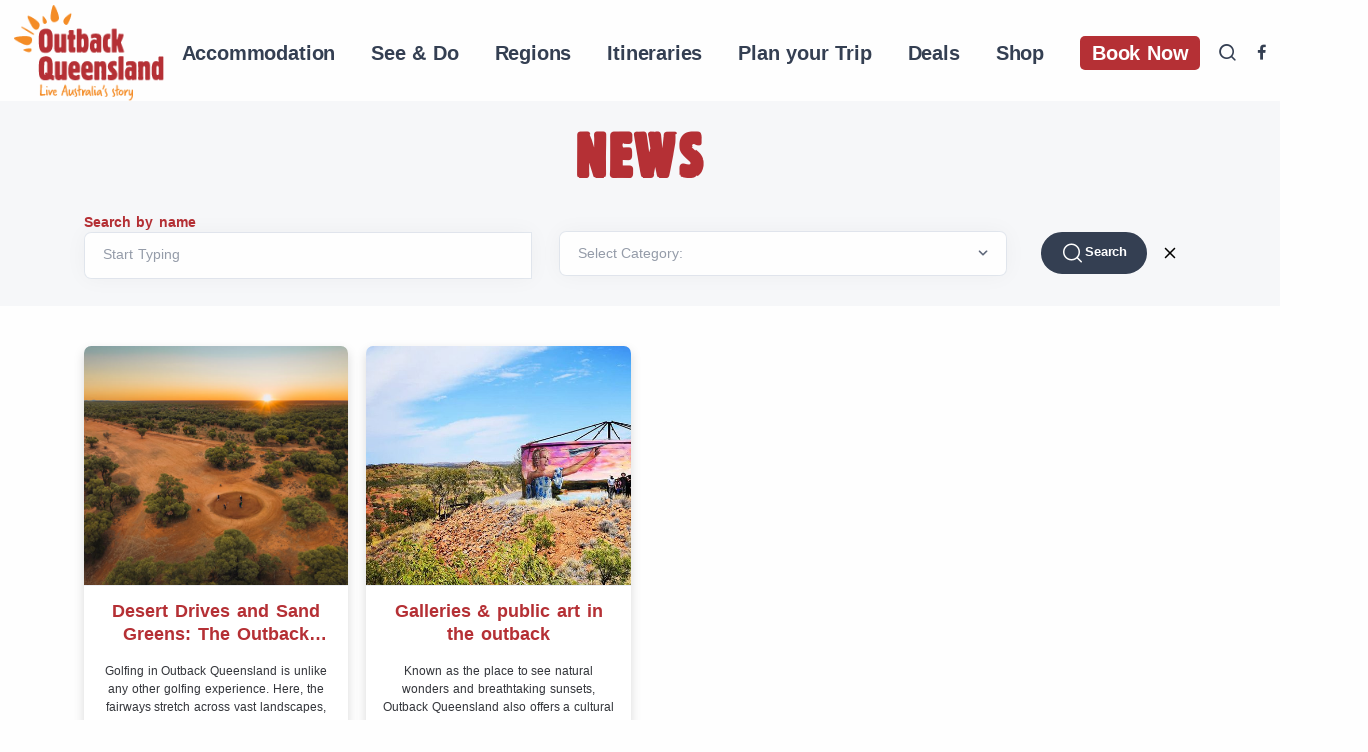

--- FILE ---
content_type: text/html; charset=UTF-8
request_url: https://www.outbackqueensland.com.au/category/alpha/
body_size: 9865
content:
<!doctype html>
<html class="no-js" lang="en-AU">

<head>
    <title>Outback Queensland Alpha Archives - Outback Queensland </title>
    <meta charset="UTF-8">
    <meta http-equiv="X-UA-Compatible" content="IE=edge" />
    <meta name="viewport" content="width=device-width,initial-scale=1.0,maximum-scale=1" />
    <meta name="author" content="zoik">
    <link rel="apple-touch-icon" href="https://www.outbackqueensland.com.au/wp-content/themes/zoik/assets/apple-icon-touch.png">
    <link rel="icon" href="https://www.outbackqueensland.com.au/wp-content/themes/zoik/assets/favicon.png">
    <!-- Cart gadget domain config -->
    <script>
    window.BE_gadget_subdomains_config = {
        "outbackqueensland.com.au": ".outbackqueensland.com.au",
        "www.outbackqueensland.com.au": ".outbackqueensland.com.au",
        "book.outbackqueensland.com.au": ".outbackqueensland.com.au",
    };
    </script>
    <meta name='robots' content='index, follow, max-image-preview:large, max-snippet:-1, max-video-preview:-1' />

	<!-- This site is optimized with the Yoast SEO plugin v26.5 - https://yoast.com/wordpress/plugins/seo/ -->
	<link rel="canonical" href="https://www.outbackqueensland.com.au/category/alpha/" />
	<meta property="og:locale" content="en_US" />
	<meta property="og:type" content="article" />
	<meta property="og:title" content="Alpha Archives - Outback Queensland" />
	<meta property="og:url" content="https://www.outbackqueensland.com.au/category/alpha/" />
	<meta property="og:site_name" content="Outback Queensland" />
	<meta name="twitter:card" content="summary_large_image" />
	<script type="application/ld+json" class="yoast-schema-graph">{"@context":"https://schema.org","@graph":[{"@type":"CollectionPage","@id":"https://www.outbackqueensland.com.au/category/alpha/","url":"https://www.outbackqueensland.com.au/category/alpha/","name":"Alpha Archives - Outback Queensland","isPartOf":{"@id":"https://www.outbackqueensland.com.au/#website"},"primaryImageOfPage":{"@id":"https://www.outbackqueensland.com.au/category/alpha/#primaryimage"},"image":{"@id":"https://www.outbackqueensland.com.au/category/alpha/#primaryimage"},"thumbnailUrl":"https://www.outbackqueensland.com.au/wp-content/uploads/2025/06/2023_OQM23_Quilpie_GolfClub_from_above.jpg","breadcrumb":{"@id":"https://www.outbackqueensland.com.au/category/alpha/#breadcrumb"},"inLanguage":"en-AU"},{"@type":"ImageObject","inLanguage":"en-AU","@id":"https://www.outbackqueensland.com.au/category/alpha/#primaryimage","url":"https://www.outbackqueensland.com.au/wp-content/uploads/2025/06/2023_OQM23_Quilpie_GolfClub_from_above.jpg","contentUrl":"https://www.outbackqueensland.com.au/wp-content/uploads/2025/06/2023_OQM23_Quilpie_GolfClub_from_above.jpg","width":800,"height":600},{"@type":"BreadcrumbList","@id":"https://www.outbackqueensland.com.au/category/alpha/#breadcrumb","itemListElement":[{"@type":"ListItem","position":1,"name":"Home","item":"https://www.outbackqueensland.com.au/"},{"@type":"ListItem","position":2,"name":"Alpha"}]},{"@type":"WebSite","@id":"https://www.outbackqueensland.com.au/#website","url":"https://www.outbackqueensland.com.au/","name":"Outback Queensland","description":"Live Australia&#039;s Story","potentialAction":[{"@type":"SearchAction","target":{"@type":"EntryPoint","urlTemplate":"https://www.outbackqueensland.com.au/?s={search_term_string}"},"query-input":{"@type":"PropertyValueSpecification","valueRequired":true,"valueName":"search_term_string"}}],"inLanguage":"en-AU"}]}</script>
	<!-- / Yoast SEO plugin. -->


<link rel="alternate" type="application/rss+xml" title="Outback Queensland &raquo; Alpha Category Feed" href="https://www.outbackqueensland.com.au/category/alpha/feed/" />
<!-- ADD HEADER SCRIPT -->
<!-- Google Tag Manager -->
<script>
(function(w, d, s, l, i) {
    w[l] = w[l] || [];
    w[l].push({
        'gtm.start': new Date().getTime(),
        event: 'gtm.js'
    });
    var f = d.getElementsByTagName(s)[0],
        j = d.createElement(s),
        dl = l != 'dataLayer' ? '&l=' + l : '';
    j.async = true;
    j.src =
        'https://www.googletagmanager.com/gtm.js?id=' + i + dl;
    f.parentNode.insertBefore(j, f);
})(window, document, 'script', 'dataLayer', 'GTM-NVBGL5K');
</script>
<!-- End Google Tag Manager -->
<!-- Meta Pixel Code -->
<script>
! function(f, b, e, v, n, t, s) {
    if (f.fbq) return;
    n = f.fbq = function() {
        n.callMethod ?
            n.callMethod.apply(n, arguments) : n.queue.push(arguments)
    };
    if (!f._fbq) f._fbq = n;
    n.push = n;
    n.loaded = !0;
    n.version = '2.0';
    n.queue = [];
    t = b.createElement(e);
    t.async = !0;
    t.src = v;
    s = b.getElementsByTagName(e)[0];
    s.parentNode.insertBefore(t, s)
}(window, document, 'script',
    'https://connect.facebook.net/en_US/fbevents.js');
fbq('init', '355067891690653');
fbq('track', 'PageView');
</script>
<noscript><img height="1" width="1" style="display:none"
        src="https://www.facebook.com/tr?id=355067891690653&ev=PageView&noscript=1" /></noscript>
<!-- End Meta Pixel Code -->

<style id='wp-img-auto-sizes-contain-inline-css' type='text/css'>
img:is([sizes=auto i],[sizes^="auto," i]){contain-intrinsic-size:3000px 1500px}
/*# sourceURL=wp-img-auto-sizes-contain-inline-css */
</style>

<link rel='stylesheet' id='wp-block-library-css' href='https://www.outbackqueensland.com.au/wp-includes/css/dist/block-library/style.min.css' type='text/css' media='all' />
<style id='wp-block-heading-inline-css' type='text/css'>
h1:where(.wp-block-heading).has-background,h2:where(.wp-block-heading).has-background,h3:where(.wp-block-heading).has-background,h4:where(.wp-block-heading).has-background,h5:where(.wp-block-heading).has-background,h6:where(.wp-block-heading).has-background{padding:1.25em 2.375em}h1.has-text-align-left[style*=writing-mode]:where([style*=vertical-lr]),h1.has-text-align-right[style*=writing-mode]:where([style*=vertical-rl]),h2.has-text-align-left[style*=writing-mode]:where([style*=vertical-lr]),h2.has-text-align-right[style*=writing-mode]:where([style*=vertical-rl]),h3.has-text-align-left[style*=writing-mode]:where([style*=vertical-lr]),h3.has-text-align-right[style*=writing-mode]:where([style*=vertical-rl]),h4.has-text-align-left[style*=writing-mode]:where([style*=vertical-lr]),h4.has-text-align-right[style*=writing-mode]:where([style*=vertical-rl]),h5.has-text-align-left[style*=writing-mode]:where([style*=vertical-lr]),h5.has-text-align-right[style*=writing-mode]:where([style*=vertical-rl]),h6.has-text-align-left[style*=writing-mode]:where([style*=vertical-lr]),h6.has-text-align-right[style*=writing-mode]:where([style*=vertical-rl]){rotate:180deg}
/*# sourceURL=https://www.outbackqueensland.com.au/wp-includes/blocks/heading/style.min.css */
</style>
<style id='wp-block-paragraph-inline-css' type='text/css'>
.is-small-text{font-size:.875em}.is-regular-text{font-size:1em}.is-large-text{font-size:2.25em}.is-larger-text{font-size:3em}.has-drop-cap:not(:focus):first-letter{float:left;font-size:8.4em;font-style:normal;font-weight:100;line-height:.68;margin:.05em .1em 0 0;text-transform:uppercase}body.rtl .has-drop-cap:not(:focus):first-letter{float:none;margin-left:.1em}p.has-drop-cap.has-background{overflow:hidden}:root :where(p.has-background){padding:1.25em 2.375em}:where(p.has-text-color:not(.has-link-color)) a{color:inherit}p.has-text-align-left[style*="writing-mode:vertical-lr"],p.has-text-align-right[style*="writing-mode:vertical-rl"]{rotate:180deg}
/*# sourceURL=https://www.outbackqueensland.com.au/wp-includes/blocks/paragraph/style.min.css */
</style>
<style id='global-styles-inline-css' type='text/css'>
:root{--wp--preset--aspect-ratio--square: 1;--wp--preset--aspect-ratio--4-3: 4/3;--wp--preset--aspect-ratio--3-4: 3/4;--wp--preset--aspect-ratio--3-2: 3/2;--wp--preset--aspect-ratio--2-3: 2/3;--wp--preset--aspect-ratio--16-9: 16/9;--wp--preset--aspect-ratio--9-16: 9/16;--wp--preset--color--black: #23272f;--wp--preset--color--cyan-bluish-gray: #abb8c3;--wp--preset--color--white: #ffffff;--wp--preset--color--pale-pink: #f78da7;--wp--preset--color--vivid-red: #cf2e2e;--wp--preset--color--luminous-vivid-orange: #ff6900;--wp--preset--color--luminous-vivid-amber: #fcb900;--wp--preset--color--light-green-cyan: #7bdcb5;--wp--preset--color--vivid-green-cyan: #00d084;--wp--preset--color--pale-cyan-blue: #8ed1fc;--wp--preset--color--vivid-cyan-blue: #0693e3;--wp--preset--color--vivid-purple: #9b51e0;--wp--preset--color--orange: #cd6321;--wp--preset--color--redochre: #be1e2d;--wp--preset--color--green: #69C41B;--wp--preset--gradient--vivid-cyan-blue-to-vivid-purple: linear-gradient(135deg,rgb(6,147,227) 0%,rgb(155,81,224) 100%);--wp--preset--gradient--light-green-cyan-to-vivid-green-cyan: linear-gradient(135deg,rgb(122,220,180) 0%,rgb(0,208,130) 100%);--wp--preset--gradient--luminous-vivid-amber-to-luminous-vivid-orange: linear-gradient(135deg,rgb(252,185,0) 0%,rgb(255,105,0) 100%);--wp--preset--gradient--luminous-vivid-orange-to-vivid-red: linear-gradient(135deg,rgb(255,105,0) 0%,rgb(207,46,46) 100%);--wp--preset--gradient--very-light-gray-to-cyan-bluish-gray: linear-gradient(135deg,rgb(238,238,238) 0%,rgb(169,184,195) 100%);--wp--preset--gradient--cool-to-warm-spectrum: linear-gradient(135deg,rgb(74,234,220) 0%,rgb(151,120,209) 20%,rgb(207,42,186) 40%,rgb(238,44,130) 60%,rgb(251,105,98) 80%,rgb(254,248,76) 100%);--wp--preset--gradient--blush-light-purple: linear-gradient(135deg,rgb(255,206,236) 0%,rgb(152,150,240) 100%);--wp--preset--gradient--blush-bordeaux: linear-gradient(135deg,rgb(254,205,165) 0%,rgb(254,45,45) 50%,rgb(107,0,62) 100%);--wp--preset--gradient--luminous-dusk: linear-gradient(135deg,rgb(255,203,112) 0%,rgb(199,81,192) 50%,rgb(65,88,208) 100%);--wp--preset--gradient--pale-ocean: linear-gradient(135deg,rgb(255,245,203) 0%,rgb(182,227,212) 50%,rgb(51,167,181) 100%);--wp--preset--gradient--electric-grass: linear-gradient(135deg,rgb(202,248,128) 0%,rgb(113,206,126) 100%);--wp--preset--gradient--midnight: linear-gradient(135deg,rgb(2,3,129) 0%,rgb(40,116,252) 100%);--wp--preset--font-size--small: 13px;--wp--preset--font-size--medium: 20px;--wp--preset--font-size--large: 36px;--wp--preset--font-size--x-large: 42px;--wp--preset--spacing--20: 0.44rem;--wp--preset--spacing--30: 0.67rem;--wp--preset--spacing--40: 1rem;--wp--preset--spacing--50: 1.5rem;--wp--preset--spacing--60: 2.25rem;--wp--preset--spacing--70: 3.38rem;--wp--preset--spacing--80: 5.06rem;--wp--preset--shadow--natural: 6px 6px 9px rgba(0, 0, 0, 0.2);--wp--preset--shadow--deep: 12px 12px 50px rgba(0, 0, 0, 0.4);--wp--preset--shadow--sharp: 6px 6px 0px rgba(0, 0, 0, 0.2);--wp--preset--shadow--outlined: 6px 6px 0px -3px rgb(255, 255, 255), 6px 6px rgb(0, 0, 0);--wp--preset--shadow--crisp: 6px 6px 0px rgb(0, 0, 0);}:where(.is-layout-flex){gap: 0.5em;}:where(.is-layout-grid){gap: 0.5em;}body .is-layout-flex{display: flex;}.is-layout-flex{flex-wrap: wrap;align-items: center;}.is-layout-flex > :is(*, div){margin: 0;}body .is-layout-grid{display: grid;}.is-layout-grid > :is(*, div){margin: 0;}:where(.wp-block-columns.is-layout-flex){gap: 2em;}:where(.wp-block-columns.is-layout-grid){gap: 2em;}:where(.wp-block-post-template.is-layout-flex){gap: 1.25em;}:where(.wp-block-post-template.is-layout-grid){gap: 1.25em;}.has-black-color{color: var(--wp--preset--color--black) !important;}.has-cyan-bluish-gray-color{color: var(--wp--preset--color--cyan-bluish-gray) !important;}.has-white-color{color: var(--wp--preset--color--white) !important;}.has-pale-pink-color{color: var(--wp--preset--color--pale-pink) !important;}.has-vivid-red-color{color: var(--wp--preset--color--vivid-red) !important;}.has-luminous-vivid-orange-color{color: var(--wp--preset--color--luminous-vivid-orange) !important;}.has-luminous-vivid-amber-color{color: var(--wp--preset--color--luminous-vivid-amber) !important;}.has-light-green-cyan-color{color: var(--wp--preset--color--light-green-cyan) !important;}.has-vivid-green-cyan-color{color: var(--wp--preset--color--vivid-green-cyan) !important;}.has-pale-cyan-blue-color{color: var(--wp--preset--color--pale-cyan-blue) !important;}.has-vivid-cyan-blue-color{color: var(--wp--preset--color--vivid-cyan-blue) !important;}.has-vivid-purple-color{color: var(--wp--preset--color--vivid-purple) !important;}.has-black-background-color{background-color: var(--wp--preset--color--black) !important;}.has-cyan-bluish-gray-background-color{background-color: var(--wp--preset--color--cyan-bluish-gray) !important;}.has-white-background-color{background-color: var(--wp--preset--color--white) !important;}.has-pale-pink-background-color{background-color: var(--wp--preset--color--pale-pink) !important;}.has-vivid-red-background-color{background-color: var(--wp--preset--color--vivid-red) !important;}.has-luminous-vivid-orange-background-color{background-color: var(--wp--preset--color--luminous-vivid-orange) !important;}.has-luminous-vivid-amber-background-color{background-color: var(--wp--preset--color--luminous-vivid-amber) !important;}.has-light-green-cyan-background-color{background-color: var(--wp--preset--color--light-green-cyan) !important;}.has-vivid-green-cyan-background-color{background-color: var(--wp--preset--color--vivid-green-cyan) !important;}.has-pale-cyan-blue-background-color{background-color: var(--wp--preset--color--pale-cyan-blue) !important;}.has-vivid-cyan-blue-background-color{background-color: var(--wp--preset--color--vivid-cyan-blue) !important;}.has-vivid-purple-background-color{background-color: var(--wp--preset--color--vivid-purple) !important;}.has-black-border-color{border-color: var(--wp--preset--color--black) !important;}.has-cyan-bluish-gray-border-color{border-color: var(--wp--preset--color--cyan-bluish-gray) !important;}.has-white-border-color{border-color: var(--wp--preset--color--white) !important;}.has-pale-pink-border-color{border-color: var(--wp--preset--color--pale-pink) !important;}.has-vivid-red-border-color{border-color: var(--wp--preset--color--vivid-red) !important;}.has-luminous-vivid-orange-border-color{border-color: var(--wp--preset--color--luminous-vivid-orange) !important;}.has-luminous-vivid-amber-border-color{border-color: var(--wp--preset--color--luminous-vivid-amber) !important;}.has-light-green-cyan-border-color{border-color: var(--wp--preset--color--light-green-cyan) !important;}.has-vivid-green-cyan-border-color{border-color: var(--wp--preset--color--vivid-green-cyan) !important;}.has-pale-cyan-blue-border-color{border-color: var(--wp--preset--color--pale-cyan-blue) !important;}.has-vivid-cyan-blue-border-color{border-color: var(--wp--preset--color--vivid-cyan-blue) !important;}.has-vivid-purple-border-color{border-color: var(--wp--preset--color--vivid-purple) !important;}.has-vivid-cyan-blue-to-vivid-purple-gradient-background{background: var(--wp--preset--gradient--vivid-cyan-blue-to-vivid-purple) !important;}.has-light-green-cyan-to-vivid-green-cyan-gradient-background{background: var(--wp--preset--gradient--light-green-cyan-to-vivid-green-cyan) !important;}.has-luminous-vivid-amber-to-luminous-vivid-orange-gradient-background{background: var(--wp--preset--gradient--luminous-vivid-amber-to-luminous-vivid-orange) !important;}.has-luminous-vivid-orange-to-vivid-red-gradient-background{background: var(--wp--preset--gradient--luminous-vivid-orange-to-vivid-red) !important;}.has-very-light-gray-to-cyan-bluish-gray-gradient-background{background: var(--wp--preset--gradient--very-light-gray-to-cyan-bluish-gray) !important;}.has-cool-to-warm-spectrum-gradient-background{background: var(--wp--preset--gradient--cool-to-warm-spectrum) !important;}.has-blush-light-purple-gradient-background{background: var(--wp--preset--gradient--blush-light-purple) !important;}.has-blush-bordeaux-gradient-background{background: var(--wp--preset--gradient--blush-bordeaux) !important;}.has-luminous-dusk-gradient-background{background: var(--wp--preset--gradient--luminous-dusk) !important;}.has-pale-ocean-gradient-background{background: var(--wp--preset--gradient--pale-ocean) !important;}.has-electric-grass-gradient-background{background: var(--wp--preset--gradient--electric-grass) !important;}.has-midnight-gradient-background{background: var(--wp--preset--gradient--midnight) !important;}.has-small-font-size{font-size: var(--wp--preset--font-size--small) !important;}.has-medium-font-size{font-size: var(--wp--preset--font-size--medium) !important;}.has-large-font-size{font-size: var(--wp--preset--font-size--large) !important;}.has-x-large-font-size{font-size: var(--wp--preset--font-size--x-large) !important;}
/*# sourceURL=global-styles-inline-css */
</style>

<style id='classic-theme-styles-inline-css' type='text/css'>
/*! This file is auto-generated */
.wp-block-button__link{color:#fff;background-color:#32373c;border-radius:9999px;box-shadow:none;text-decoration:none;padding:calc(.667em + 2px) calc(1.333em + 2px);font-size:1.125em}.wp-block-file__button{background:#32373c;color:#fff;text-decoration:none}
/*# sourceURL=/wp-includes/css/classic-themes.min.css */
</style>
<link rel='stylesheet' id='plugins-css' href='https://www.outbackqueensland.com.au/wp-content/themes/zoik/assets/css/plugins.css' type='text/css' media='all' />
<link rel='stylesheet' id='theme-style-css' href='https://www.outbackqueensland.com.au/wp-content/themes/zoik/assets/css/style.css' type='text/css' media='all' />
<link rel='stylesheet' id='style-css' href='https://www.outbackqueensland.com.au/wp-content/themes/zoik/style.css' type='text/css' media='all' />
</head>

<body data-rsssl=1>
    <div class="content-wrapper">

        <header class="wrapper">

            <nav class="navbar navbar-expand-lg center-nav transparent caret-none">
                <div class="container-fluid flex-lg-row flex-nowrap align-items-center">
                    <div class="navbar-brand w-100">
                        <a href="https://www.outbackqueensland.com.au/">
                            <img class="logo-dark"
                                src="https://www.outbackqueensland.com.au/wp-content/themes/zoik/assets/outback/outback-logo.png"
                                srcset="https://www.outbackqueensland.com.au/wp-content/themes/zoik/assets/outback/outback-logo.png"
                                alt="" />
                            <img class="logo-light"
                                src="https://www.outbackqueensland.com.au/wp-content/themes/zoik/assets/outback/outback-logo.png"
                                srcset="https://www.outbackqueensland.com.au/wp-content/themes/zoik/assets/outback/outback-logo.png"
                                alt="" />
                        </a>
                    </div>
                    <div class="navbar-collapse offcanvas offcanvas-nav offcanvas-start">
                        <div class="offcanvas-header d-lg-none">
                            <h3 class="text-white fs-30 mb-0">Outback QLD</h3>
                            <button type="button" class="btn-close btn-close-white" data-bs-dismiss="offcanvas"
                                aria-label="Close"></button>
                        </div>
                        <div class="offcanvas-body ms-lg-auto d-flex flex-column h-100">
                            <ul class="navbar-nav">
                                                                                                <li class="nav-item dropdown">

                                                                                                                                                <a class="nav-link"
                                        href="https://www.outbackqueensland.com.au/accommodation/">Accommodation</a>
                                                                                                        <li class="nav-item dropdown">

                                                                                                            <a class="nav-link" href=""
                                        data-bs-toggle="dropdown">See &amp; Do</a>

                                    <ul class="dropdown-menu">

                                                                                
                                                                                                                        <li class="nav-item"><a class="dropdown-item"
                                                href="https://www.outbackqueensland.com.au/attractions/">Attractions</a>
                                        </li>
                                                                                
                                                                                                                        <li class="nav-item"><a class="dropdown-item"
                                                href="https://www.outbackqueensland.com.au/tours">Tours</a>
                                        </li>
                                                                                
                                                                                                                        <li class="nav-item"><a class="dropdown-item"
                                                href="https://www.outbackqueensland.com.au/experiences/dinosaurs/">Dinosaurs</a>
                                        </li>
                                                                                
                                                                                                                        <li class="nav-item"><a class="dropdown-item"
                                                href="https://www.outbackqueensland.com.au/event">Events</a>
                                        </li>
                                                                                
                                                                                                                        <li class="nav-item"><a class="dropdown-item"
                                                href="https://www.outbackqueensland.com.au/food_and_drink">Food and drink</a>
                                        </li>
                                                                                
                                                                                                                        <li class="nav-item"><a class="dropdown-item"
                                                href="https://www.outbackqueensland.com.au/experiences/wellness-way-hot-springs-trail/">Wellness Way - Hot Springs</a>
                                        </li>
                                                                                
                                                                                                                        <li class="nav-item"><a class="dropdown-item"
                                                href="https://www.outbackqueensland.com.au/experiences/accessible-outback-queensland/">Accessible Outback</a>
                                        </li>
                                                                                                                                                            </ul>


                                                                                                        <li class="nav-item dropdown">

                                                                                                            <a class="nav-link" href=""
                                        data-bs-toggle="dropdown">Regions</a>

                                    <ul class="dropdown-menu">

                                                                                
                                                                                                                        <li class="nav-item"><a class="dropdown-item"
                                                href="https://www.outbackqueensland.com.au/our-region/">Our Regions</a>
                                        </li>
                                                                                
                                                                                                                        <li class="nav-item"><a class="dropdown-item"
                                                href="https://www.outbackqueensland.com.au/regions/north-west/">North West</a>
                                        </li>
                                                                                
                                                                                                                        <li class="nav-item"><a class="dropdown-item"
                                                href="https://www.outbackqueensland.com.au/regions/central-west/">Central West</a>
                                        </li>
                                                                                
                                                                                                                        <li class="nav-item"><a class="dropdown-item"
                                                href="https://www.outbackqueensland.com.au/regions/south-west/">South West</a>
                                        </li>
                                                                                
                                                                                                                        <li class="nav-item"><a class="dropdown-item"
                                                href="https://www.outbackqueensland.com.au/regions/far-west/">Far West</a>
                                        </li>
                                                                                
                                                                                                                        <li class="nav-item"><a class="dropdown-item"
                                                href="https://www.outbackqueensland.com.au/regions/east">Eastern</a>
                                        </li>
                                                                                
                                                                                                                        <li class="nav-item"><a class="dropdown-item"
                                                href="https://www.outbackqueensland.com.au/town">View all Outback towns</a>
                                        </li>
                                                                                                                                                            </ul>


                                                                                                        <li class="nav-item dropdown">

                                                                                                                                                <a class="nav-link"
                                        href="https://www.outbackqueensland.com.au/drives/">Itineraries</a>
                                                                                                        <li class="nav-item dropdown">

                                                                                                            <a class="nav-link" href=""
                                        data-bs-toggle="dropdown">Plan your Trip</a>

                                    <ul class="dropdown-menu">

                                                                                
                                                                                                                        <li class="nav-item"><a class="dropdown-item"
                                                href="https://www.outbackqueensland.com.au/maps">Map of Queensland</a>
                                        </li>
                                                                                
                                                                                                                        <li class="nav-item"><a class="dropdown-item"
                                                href="https://www.outbackqueensland.com.au/news">Outback Stories</a>
                                        </li>
                                                                                
                                                                                                                        <li class="nav-item"><a class="dropdown-item"
                                                href="https://www.outbackqueensland.com.au/getting-to-the-outback">Getting to the Outback</a>
                                        </li>
                                                                                
                                                                                                                        <li class="nav-item"><a class="dropdown-item"
                                                href="https://www.outbackqueensland.com.au/travel-distances/"> Travel Distances</a>
                                        </li>
                                                                                
                                                                                                                        <li class="nav-item"><a class="dropdown-item"
                                                href="https://www.outbackqueensland.com.au/rail-experiences/">Rail Experiences</a>
                                        </li>
                                                                                
                                                                                                                        <li class="nav-item"><a class="dropdown-item"
                                                href="https://www.outbackqueensland.com.au/bus-services/">Bus Services</a>
                                        </li>
                                                                                
                                                                                                                        <li class="nav-item"><a class="dropdown-item"
                                                href="https://www.outbackqueensland.com.au/air-connections/">Air Connections</a>
                                        </li>
                                                                                
                                                                                                                        <li class="nav-item"><a class="dropdown-item"
                                                href="https://www.outbackqueensland.com.au/travellers-tips/">Traveller’s Tips</a>
                                        </li>
                                                                                
                                                                                                                        <li class="nav-item"><a class="dropdown-item"
                                                href="https://www.outbackqueensland.com.au/outback-travellers-guide/">Outback Traveller’s Guide</a>
                                        </li>
                                                                                
                                                                                                                        <li class="nav-item"><a class="dropdown-item"
                                                href="https://www.outbackqueensland.com.au/drive-outback-queensland/">Drive Outback Queensland Guide</a>
                                        </li>
                                                                                
                                                                                                                        <li class="nav-item"><a class="dropdown-item"
                                                href="https://www.outbackqueensland.com.au/information_services/">Visitor Information Centres</a>
                                        </li>
                                                                                
                                                                                                                        <li class="nav-item"><a class="dropdown-item"
                                                href="https://www.outbackqueensland.com.au/outback-faqs/">Outback FAQs</a>
                                        </li>
                                                                                
                                                                                                                        <li class="nav-item"><a class="dropdown-item"
                                                href="https://www.outbackqueensland.com.au/outback-communication/">Outback Communication</a>
                                        </li>
                                                                                
                                                                                                                        <li class="nav-item"><a class="dropdown-item"
                                                href="https://www.outbackqueensland.com.au/keep-up-to-date-with-outback-queensland/">Outback Newsletters</a>
                                        </li>
                                                                                
                                                                                                                        <li class="nav-item"><a class="dropdown-item"
                                                href="https://roadconditions.racq.com.au/">RACQ Road Conditions</a>
                                        </li>
                                                                                
                                                                                                                        <li class="nav-item"><a class="dropdown-item"
                                                href="http://goo.gl/B3ZuHy">Weather and Warnings</a>
                                        </li>
                                                                                
                                                                                                                        <li class="nav-item"><a class="dropdown-item"
                                                href="https://toiletmap.gov.au/">Public Toilets</a>
                                        </li>
                                                                                                                                                            </ul>


                                                                                                        <li class="nav-item dropdown">

                                                                                                                                                <a class="nav-link"
                                        href="https://www.outbackqueensland.com.au/deals/">Deals</a>
                                                                                                        <li class="nav-item dropdown">

                                                                                                                                                <a class="nav-link"
                                        href="https://www.outbackqueensland.com.au/shop/">Shop</a>
                                                                                                        </li>
                                                                <li><a class="nav-link" href="https://bookings.outbackqueensland.com.au/">
                                        <span
                                            style="border-radius:5px; background-color:#b53035 !important; padding:6px 12px; color:#fff;">
                                            Book Now
                                        </span>
                                    </a>
                                </li>
                            </ul>
                            <!-- /.navbar-nav -->
                            <div class="offcanvas-footer d-lg-none">
                                <div>

                                    <br /> Outback Queensland <br />
                                    <nav class="nav social social-white mt-4">
                                                                                                                        <a href="https://www.facebook.com/OutbackQueensland/"><i
                                                class="uil uil-facebook-f"></i></a>
                                                                                <a href="https://www.instagram.com/outbackqueensland/"><i
                                                class="uil uil-instagram"></i></a>
                                                                                <a href="https://www.youtube.com/user/OutbackQld/videos"><i
                                                class="uil uil-youtube"></i></a>
                                                                                <a href="https://www.linkedin.com/company/outbackqueensland/"><i
                                                class="uil uil-linkedin"></i></a>
                                                                                                                    </nav>
                                    <!-- /.social -->
                                </div>
                            </div>
                            <!-- /.offcanvas-footer -->
                        </div>
                        <!-- /.offcanvas-body -->
                    </div>
                    <!-- /.navbar-collapse -->
                    <div class="navbar-other w-100 d-flex ms-auto">
                        <ul class="navbar-nav flex-row align-items-center ms-auto">
                            <li class="nav-item"><a class="nav-link" data-bs-toggle="offcanvas"
                                    data-bs-target="#offcanvas-search"><i class="uil uil-search"></i></a></li>
                                                                                    <li class="nav-item" style="font-size: 1rem;"><a href="https://www.facebook.com/OutbackQueensland/"><i
                                        class="uil uil-facebook-f"
                                        style="color: #343f52;"></i></a></li>
                                                        <li class="nav-item" style="font-size: 1rem;"><a href="https://www.instagram.com/outbackqueensland/"><i
                                        class="uil uil-instagram"
                                        style="color: #343f52;"></i></a></li>
                                                        <li class="nav-item" style="font-size: 1rem;"><a href="https://www.youtube.com/user/OutbackQld/videos"><i
                                        class="uil uil-youtube"
                                        style="color: #343f52;"></i></a></li>
                                                        <li class="nav-item" style="font-size: 1rem;"><a href="https://www.linkedin.com/company/outbackqueensland/"><i
                                        class="uil uil-linkedin"
                                        style="color: #343f52;"></i></a></li>
                                                        
                            <li class="nav-item d-lg-none">
                                <button class="hamburger offcanvas-nav-btn"><span></span></button>
                            </li>

                        </ul>
                        <!-- /.navbar-nav -->
                    </div>
                    <!-- /.navbar-other -->
                </div>
                <!-- /.container -->
            </nav>
            <!-- /.navbar -->
                        <!-- /.offcanvas -->
            <div class="offcanvas offcanvas-top bg-light" id="offcanvas-search" data-bs-scroll="true">
                <div class="container d-flex flex-row py-6">


                    <form class="search-form w-100" action="https://www.outbackqueensland.com.au" id="searchform-offcanvas"
                        method="get">
                        <input type="text" id="s" name="s" value="" class="form-control"
                            placeholder="What are you looking for mate?">
                    </form>
                    <!-- /.search-form -->
                    <button type="button" value="Search" class="btn-close" data-bs-dismiss="offcanvas"
                        aria-label="Close"></button>
                </div>
                <!-- /.container -->
            </div>
            <!-- /.offcanvas -->
        </header>
<section class="wrapper bg-gray mb-4">
    <div class="container text-center pt-5">
        <h1 class="h1 ob-red ">News</h1>
    </div>

    <!-- ************** SEARCH ************** -->

    <div class="container pt-2 pb-2 pb-md-2">
        <style>
        .card-footer {
            visibility: hidden;
            display: none;
        }

        .card.accombox {
            min-height: 445px;
        }
        </style>
        <form action="//www.outbackqueensland.com.au/category/alpha/" method="get" id="searchform">
            <div class="row">
                <div class="col-md-4 col-xl-5">
                    <div class="form-select-wrapper mb-4">
                        <h5 class="p-0 text-md-start text-center m-0">Search by name</h5>
                                                <div class="form-floating input-group">
                            <input type="text" class="form-control" placeholder="Search by name" id="search-by-name"
                                name="search" value="">
                            <label for="search-by-name">Start Typing</label>
                        </div>
                    </div>
                </div>




                <div class="col-md-4 col-xl-5">
                    <div class="form-select-wrapper mb-4 pt-4">
                        <select class="form-select" aria-label="Default select example" name="cat" id="category-search">
                            <option selected value="all">Select Category:</option>
                            <!-- get all accommodation post type categories for dropdown -->
                            <option value="accessible">Accessible</option><option value="adels-grove">Adels Grove</option><option value="adventure">Adventure</option><option value="adventure-and-outdoors">Adventure And Outdoors</option><option value="alpha">Alpha</option><option value="animals">Animals</option><option value="aramac">Aramac</option><option value="augathella">Augathella</option><option value="banana">Banana</option><option value="barcaldine">Barcaldine</option><option value="bedourie">Bedourie</option><option value="betoota">Betoota</option><option value="biloela">Biloela</option><option value="birdsville">Birdsville</option><option value="blackall">Blackall</option><option value="boulia">Boulia</option><option value="camooweal">Camooweal</option><option value="camping">Camping</option><option value="central-west">Central West</option><option value="charleville">Charleville</option><option value="cloncurry">Cloncurry</option><option value="cobbold-gorge">Cobbold Gorge</option><option value="corporate-news">Corporate News</option><option value="culture">Culture</option><option value="cunnamulla">Cunnamulla</option><option value="dinosaurs">Dinosaurs</option><option value="drives">Drives</option><option value="east">East</option><option value="eromanga">Eromanga</option><option value="eulo">Eulo</option><option value="events">Events</option><option value="family-outback-holidays">Family Outback Holidays</option><option value="far-west">Far West</option><option value="food">Food</option><option value="glamping">Glamping</option><option value="gulf-savannah">Gulf Savannah</option><option value="heritage-and-culture">Heritage And Culture</option><option value="hughenden">Hughenden</option><option value="ilfracombe">Ilfracombe</option><option value="indigenous">Indigenous</option><option value="julia-creek">Julia Creek</option><option value="jundah">Jundah</option><option value="karumba">Karumba</option><option value="kynuna">Kynuna</option><option value="longreach">Longreach</option><option value="luxury">Luxury</option><option value="mckinlay">Mckinlay</option><option value="mitchell">Mitchell</option><option value="morven">Morven</option><option value="mount-isa">Mount Isa</option><option value="muttaburra">Muttaburra</option><option value="north-west">North West</option><option value="outback-characters">Outback Characters</option><option value="outback-events">Outback Events</option><option value="outback-is-open">Outback Is Open</option><option value="outback-life">Outback Life</option><option value="outback-pubs">Outback Pubs</option><option value="prairie">Prairie</option><option value="quilpie">Quilpie</option><option value="richmond">Richmond</option><option value="roma">Roma</option><option value="south-west">South West</option><option value="st-george">St George</option><option value="stonehenge">Stonehenge</option><option value="sunset-way">Sunset Way</option><option value="surat">Surat</option><option value="tambo">Tambo</option><option value="theodore">Theodore</option><option value="touring">Touring</option><option value="tours-itineraries">Tours &amp; Itineraries</option><option value="uncategorised">Uncategorised</option><option value="weather">Weather</option><option value="windorah">Windorah</option><option value="winton">Winton</option><option value="yaraka">Yaraka</option>                        </select>
                    </div>
                </div>


                <div class="col-md-4 col-xl-2 text-center">
                    <h5 class="hidememobile  m-0 p-0"> &nbsp; </h5>

                    <button class="btn btn-sm btn-navy rounded-pill " type="submit"><img
                            src="https://www.outbackqueensland.com.au/wp-content/themes/zoik/assets/img/look-white.png" class="icon-size">
                        Search</button>
                    <button class="btn btn-sm rounded-pill  px-1" onclick="clearSearch()"><img src="
                https://www.outbackqueensland.com.au/wp-content/themes/zoik/assets/img/clear.png" class="icon-size"></button>
                </div>





            </div>
        </form>

    </div>

    </div>
    </div>
    <!-- ************** END SEARCH ************** -->

    <div class="container pt-5 pt-md-5 pb-13 pb-md-15">
        <div class="grid grid-view">
            <div class="row gx-md-4 gy-5 gy-md-5">
                                                <!-- ACCOM BOX -->
                <div class="project item col-md-6 col-lg-4 col-xl-3 px-6 px-md-2 px-lg-2 px-xl-2">

                    <div class="card shadow-dark accombox">
                                                <div class="card-header accombox"
                            style="background-image:url(https://www.outbackqueensland.com.au/wp-content/uploads/2025/06/2023_OQM23_Quilpie_GolfClub_from_above.jpg);background-repeat:no-repeat;"></div>


                        <!-- ACCOM BOX CONTENT -->
                        <div class="d-flex justify-content-center flex-column">
                            <div class="post-header accombox-content text-center px-3 py-3">
                                <h3 class="maxlines-2">Desert Drives and Sand Greens: The Outback Queensland Golf Experience </h3>
                                <p class="maxlines-4 mb-2">Golfing in Outback Queensland is unlike any other golfing experience. Here, the fairways stretch across vast landscapes, sand greens replace traditional turf, and the local wildlife often joins you for a round. It’s a region that’s produced golfing greats &#8211; Greg Norman, aka &#8220;The Great White Shark,&#8221; was born in Mount Isa (although he didn’t [&hellip;]</p>
                            </div>
                            <div class="accombox-buttons text-center mb-4">
                                <a href="https://www.outbackqueensland.com.au/news/desert-drives-and-sand-greens-the-outback-queensland-golf-experience/"
                                    class="btn btn-sm p-1 px-2 btn-soft-orange rounded-pill">Read More</a>
                            </div>
                        </div>


                    </div>

                </div>

                                <!-- ACCOM BOX -->
                <div class="project item col-md-6 col-lg-4 col-xl-3 px-6 px-md-2 px-lg-2 px-xl-2">

                    <div class="card shadow-dark accombox">
                                                <div class="card-header accombox"
                            style="background-image:url(https://www.outbackqueensland.com.au/wp-content/uploads/2019/07/Cloncurry-Water-Tower-Art-rsz.jpg);background-repeat:no-repeat;"></div>


                        <!-- ACCOM BOX CONTENT -->
                        <div class="d-flex justify-content-center flex-column">
                            <div class="post-header accombox-content text-center px-3 py-3">
                                <h3 class="maxlines-2">Galleries &#038; public art in the outback</h3>
                                <p class="maxlines-4 mb-2">Known as the place to see natural wonders and breathtaking sunsets, Outback Queensland also offers a cultural experience in the form of art galleries, murals, sculptures.</p>
                            </div>
                            <div class="accombox-buttons text-center mb-4">
                                <a href="https://www.outbackqueensland.com.au/news/galleries-public-art-in-the-outback/"
                                    class="btn btn-sm p-1 px-2 btn-soft-orange rounded-pill">Read More</a>
                            </div>
                        </div>


                    </div>

                </div>

                                <!-- ************** PAGING ************** -->
                                            </div>
        </div>

        <!-- ************** PAGING ************** -->
        <div class="container mt-2 mb-2 py-6">

            

        </div>
    </div>
</section>

<script>
// get the browsers geolocation
// on page load
window.onload = function() {

}

// function to submit the form
function clearSearch() {
    // clear all the form fields
    document.getElementById('search-by-name').value = '';
    document.getElementById('category-search').value = '';

    // window.location.replace(window.location.href.split("?")[0]);
}
</script>

<div class="progress-wrap">
    <svg class="progress-circle svg-content" width="100%" height="100%" viewBox="-1 -1 102 102">
        <path d="M50,1 a49,49 0 0,1 0,98 a49,49 0 0,1 0,-98" />
    </svg>
</div>




<footer class="" style="background-color:#917b8d14; font-size:85%; background-image:url(https://www.outbackqueensland.com.au/wp-content/themes/zoik/assets/outback/footer-splash-left.png);
background-repeat: no-repeat; background-position:left center;">
    <div class="container pt-8 pt-md-8 pb-8 pb-md-8">
        <div class="d-lg-flex flex-row align-items-lg-center">
            <h2 class="mb-6 mb-lg-0 pe-xl-16 pe-xxl-25 ob-red subscribe">Get the latest Outback news, deals and
                offers in your inbox.
            </h2>
            <a href="https://www.outbackqueensland.com.au/keep-up-to-date-with-outback-queensland/"
                class="btn btn-gradient gradient-6 rounded-pill mb-0 text-nowrap">Subscribe
                now
            </a>
        </div>






        <!--/div -->
        <hr class="mt-11 mb-12" />

        <div class="row gy-6 gy-lg-0">
            <div class="col-6 col-md-4 col-lg-3">
                <div class="widget">
                    

                    <p class="fs-12 pt-2" style="opacity:.4; margin:0px;">

                    <nav class="nav social">

                                                                        <a href="https://www.facebook.com/OutbackQueensland/" target="_blank"><i
                                class="uil uil-facebook-f"></i></a>
                                                <a href="https://www.instagram.com/outbackqueensland/" target="_blank"><i
                                class="uil uil-instagram"></i></a>
                                                <a href="https://www.youtube.com/user/OutbackQld/videos" target="_blank"><i
                                class="uil uil-youtube"></i></a>
                                                <a href="https://www.linkedin.com/company/outbackqueensland/" target="_blank"><i
                                class="uil uil-linkedin"></i></a>
                                                

                    </nav>
                    <!-- /.social -->
                </div>
                <!-- /.widget -->
            </div>
            <!-- /column -->
            <div class="col-6  col-md-4 col-lg-3">
                <div class="widget">
                    <p class="widget-title mb-1 ob-black">News and Resources</p>
                                        

                                                            <a href="https://www.outbackqueensland.com.au/corporate-news/"
                        class="footer-links ">Industry news</a>

                                        

                                                            <a href="https://www.outbackqueensland.com.au/about-outback-queensland-tourism/"
                        class="footer-links ">About Outback Queensland</a>

                                        

                                                            <a href="https://www.outbackqueensland.com.au/meet-the-team/"
                        class="footer-links ">Meet the Team</a>

                                        

                                                            <a href="https://www.outbackqueensland.com.au/oqta-membership/"
                        class="footer-links ">OQTA Membership</a>

                                        

                                                            <a href="https://www.outbackqueensland.com.au/trade-media-resources/"
                        class="footer-links ">Trade &amp; Media Resources</a>

                                        

                                                            <a href="https://www.outbackqueensland.com.au/meet-our-directors/"
                        class="footer-links ">Meet our Directors</a>

                                        

                                                            <a href="https://www.outbackqueensland.com.au/keep-up-to-date-with-outback-queensland/"
                        class="footer-links ">Regular Newsletters</a>

                                        

                                                            <a href="https://www.outbackqueensland.com.au/contact-us/"
                        class="footer-links ">Contact us</a>

                                                            
                </div>
                <!-- /.widget -->
            </div>
            <!-- /column -->
            <div class="col-6 col-md-4 col-lg-3">
                <div class="widget">
                    <p class="widget-title  mb-1 ob-black">Travel Information
                    </p>
                                        

                                                            <a href="https://www.outbackqueensland.com.au/travellers-tips/"
                        class="footer-links ">Traveller's Tips</a>

                                        

                                                            <a href="https://www.outbackqueensland.com.au/travel-distances/"
                        class="footer-links ">Travel Distances</a>

                                        

                                                            <a href="https://www.outbackqueensland.com.au/outback-travellers-guide/"
                        class="footer-links ">Outback Traveller's Guide</a>

                                        

                                                            <a href="https://roadconditions.racq.com.au/"
                        class="footer-links ">RACQ Road Conditions</a>

                                        

                                                            <a href="http://toiletmap.gov.au/"
                        class="footer-links ">Public toilets</a>

                                        

                                                            <a href="https://www.outbackqueensland.com.au/outback-communication/"
                        class="footer-links ">Outback Communication</a>

                                        

                                                            <a href="http://goo.gl/B3ZuHy"
                        class="footer-links ">Weather and Warnings</a>

                                                                            </div>
                <!-- /.widget -->
            </div>
            <!-- /column -->
            <div class="col-6 col-md-12 col-lg-3">
                <div class="widget">
                    <p class="widget-title mb-1 ob-black">Our corporate supporters
                    </p>

                    <div class="newsletter-wrapper">


                                                                        
                        <a href="https://teq.queensland.com/au/en/industry"><img
                                src="https://www.outbackqueensland.com.au/wp-content/uploads/2025/08/TEQ_bw.png" class="supporters-logos"
                                alt="supporters logos"></a>

                        
                                                
                        <a href="https://www.rex.com.au/"><img
                                src="https://www.outbackqueensland.com.au/wp-content/uploads/2025/08/rex-airline-bw.png" class="supporters-logos"
                                alt="supporters logos"></a>

                        
                                                
                        <!-- Begin Mailchimp Signup Form -->
                        <!-- 
                        <img src="https://www.outbackqueensland.com.au/wp-content/themes/zoik/assets/outback/rex-logo.png"
                            class="qld-gov-png">
                        <img src="https://www.outbackqueensland.com.au/wp-content/themes/zoik/assets/outback/TEQ_bw.png" class="eq-bw-png"> -->
                        <!--End mc_embed_signup-->
                    </div>
                    <!-- /.newsletter-wrapper -->
                </div>
                <!-- /.widget -->
            </div>
            <!-- /column -->
        </div>
        <!--/.row -->
        <div class="col-12 text-center mt-8">
            <p class="copyright">
                © 2025 OQTA. All rights reserved. <a href="https://www.outbackqueensland.com.au/privacy-policy/">Privacy Policy</a>. <a href="https://www.zoik.com.au">Site by Zoik</a>
            </p>
        </div>
    </div>
    <!-- /.container -->
</footer>

























<!-- Close content wrapper in header -->
</div>

<script type="speculationrules">
{"prefetch":[{"source":"document","where":{"and":[{"href_matches":"/*"},{"not":{"href_matches":["/wp-*.php","/wp-admin/*","/wp-content/uploads/*","/wp-content/*","/wp-content/plugins/*","/wp-content/themes/zoik/*","/*\\?(.+)"]}},{"not":{"selector_matches":"a[rel~=\"nofollow\"]"}},{"not":{"selector_matches":".no-prefetch, .no-prefetch a"}}]},"eagerness":"conservative"}]}
</script>
<!-- ADD FOOTER SCRIPT -->
<script type="text/javascript" src="https://www.outbackqueensland.com.au/wp-content/themes/zoik/assets/js/plugins.js" id="my-plugins-js"></script>
<script type="text/javascript" src="https://www.outbackqueensland.com.au/wp-content/themes/zoik/assets/js/theme.js" id="my-theme-js"></script>
</body>

</html>

<!-- Page cached by LiteSpeed Cache 7.6.2 on 2026-01-22 08:03:04 -->

--- FILE ---
content_type: text/javascript
request_url: https://www.outbackqueensland.com.au/wp-content/themes/zoik/assets/js/theme.js
body_size: 6875
content:
"use strict";
var theme = {
  /**
   * Theme's components/functions list
   * Comment out or delete the unnecessary component.
   * Some components have dependencies (plugins).
   * Do not forget to remove dependency from src/js/vendor/ and recompile.
   */
  init: function () {
    theme.stickyHeader();
    theme.subMenu();
    theme.offCanvas();
    theme.isotope();
    theme.onepageHeaderOffset();
    theme.anchorSmoothScroll();
    theme.svgInject();
    theme.backgroundImage();
    theme.backgroundImageMobile();
    theme.imageHoverOverlay();
    theme.rellax();
    theme.scrollCue();
    theme.swiperSlider();
    theme.lightbox();
    theme.plyr();
    theme.progressBar();
    theme.loader();
    theme.pageProgress();
    theme.counterUp();
    theme.bsTooltips();
    theme.bsPopovers();
    theme.bsModal();
    theme.iTooltip();
    theme.forms();
    theme.passVisibility();
    theme.pricingSwitcher();
    theme.textRotator();
    theme.codeSnippet();
  },
  /**
   * Sticky Header
   * Enables sticky behavior on navbar on page scroll
   * Requires assets/js/vendor/headhesive.min.js
   */
  stickyHeader: () => {
    var navbar = document.querySelector(".navbar");
    if (navbar == null) return;
    var options = {
      offset: 350,
      offsetSide: "top",
      classes: {
        clone: "navbar-clone fixed",
        stick: "navbar-stick",
        unstick: "navbar-unstick",
      },
      onStick: function () {
        var navbarClonedClass = this.clonedElem.classList;
        if (
          navbarClonedClass.contains("transparent") &&
          navbarClonedClass.contains("navbar-dark")
        ) {
          this.clonedElem.className = this.clonedElem.className.replace(
            "navbar-dark",
            "navbar-light"
          );
        }
      },
    };
    var banner = new Headhesive(".navbar", options);
  },
  /**
   * Sub Menus
   * Enables multilevel dropdown
   */
  subMenu: () => {
    (function ($bs) {
      const CLASS_NAME = "has-child-dropdown-show";
      $bs.Dropdown.prototype.toggle = (function (_original) {
        return function () {
          document.querySelectorAll("." + CLASS_NAME).forEach(function (e) {
            e.classList.remove(CLASS_NAME);
          });
          let dd = this._element
            .closest(".dropdown")
            .parentNode.closest(".dropdown");
          for (
            ;
            dd && dd !== document;
            dd = dd.parentNode.closest(".dropdown")
          ) {
            dd.classList.add(CLASS_NAME);
          }
          return _original.call(this);
        };
      })($bs.Dropdown.prototype.toggle);
      document.querySelectorAll(".dropdown").forEach(function (dd) {
        dd.addEventListener("hide.bs.dropdown", function (e) {
          if (this.classList.contains(CLASS_NAME)) {
            this.classList.remove(CLASS_NAME);
            e.preventDefault();
          }
          e.stopPropagation();
        });
      });
    })(bootstrap);
  },
  /**
   * Offcanvas
   * Enables offcanvas-nav, closes offcanvas on anchor clicks, focuses on input in search offcanvas
   */
  offCanvas: () => {
    const navOffCanvasBtn = document.querySelectorAll(".offcanvas-nav-btn");
    const navOffCanvas = document.querySelector(
      ".navbar:not(.navbar-clone) .offcanvas-nav"
    );
    const bsOffCanvas = new bootstrap.Offcanvas(navOffCanvas, { scroll: true });
    const scrollLink = document.querySelectorAll(
      ".onepage .navbar li a.scroll"
    );
    const searchOffcanvas = document.getElementById("offcanvas-search");
    navOffCanvasBtn.forEach((e) => {
      e.addEventListener("click", (event) => {
        bsOffCanvas.show();
      });
    });
    scrollLink.forEach((e) => {
      e.addEventListener("click", (event) => {
        bsOffCanvas.hide();
      });
    });
    if (searchOffcanvas != null) {
      searchOffcanvas.addEventListener("shown.bs.offcanvas", function () {
        document.getElementById("search-form").focus();
      });
    }
  },
  /**
   * Isotope
   * Enables isotope grid layout and filtering
   * Requires assets/js/vendor/isotope.pkgd.min.js
   * Requires assets/js/vendor/imagesloaded.pkgd.min.js
   */
  isotope: () => {
    var grids = document.querySelectorAll(".grid");
    if (grids != null) {
      grids.forEach((g) => {
        var grid = g.querySelector(".isotope");

        if (grid == null) return;

        var filtersElem = g.querySelector(".isotope-filter");
        var buttonGroups = g.querySelectorAll(".isotope-filter");
        var iso = new Isotope(grid, {
          itemSelector: ".item",
          layoutMode: "masonry",
          masonry: {
            columnWidth: grid.offsetWidth / 12,
          },
          percentPosition: true,
          transitionDuration: "0.7s",
        });
        imagesLoaded(grid).on("progress", function () {
          iso.layout({
            masonry: {
              columnWidth: grid.offsetWidth / 12,
            },
          });
        }),
          window.addEventListener(
            "resize",
            function () {
              iso.arrange({
                masonry: {
                  columnWidth: grid.offsetWidth / 12,
                },
              });
            },
            true
          );
        if (filtersElem != null) {
          filtersElem.addEventListener("click", function (event) {
            if (!matchesSelector(event.target, ".filter-item")) {
              return;
            }
            var filterValue = event.target.getAttribute("data-filter");
            iso.arrange({
              filter: filterValue,
            });
          });
          for (var i = 0, len = buttonGroups.length; i < len; i++) {
            var buttonGroup = buttonGroups[i];
            buttonGroup.addEventListener("click", function (event) {
              if (!matchesSelector(event.target, ".filter-item")) {
                return;
              }
              buttonGroup.querySelector(".active").classList.remove("active");
              event.target.classList.add("active");
            });
          }
        }
      });
    }
  },
  /**
   * Onepage Header Offset
   * Adds an offset value to anchor point equal to sticky header height on a onepage
   */
  onepageHeaderOffset: () => {
    const header_height = document.querySelector(".navbar").offsetHeight;
    const shrinked_header_height = 75;
    const sections = document.querySelectorAll(".onepage section");
    sections.forEach((section) => {
      section.style.paddingTop = shrinked_header_height + "px";
      section.style.marginTop = "-" + shrinked_header_height + "px";
    });
    const first_section = document.querySelector(
      ".onepage section:first-of-type"
    );
    if (first_section != null) {
      first_section.style.paddingTop = header_height + "px";
      first_section.style.marginTop = "-" + header_height + "px";
    }
  },
  /**
   * Anchor Smooth Scroll
   * Adds smooth scroll animation to links with .scroll class
   * Requires assets/js/vendor/smoothscroll.js
   */
  anchorSmoothScroll: () => {
    const links = document.querySelectorAll(".scroll");
    for (const link of links) {
      link.addEventListener("click", clickHandler);
    }
    function clickHandler(e) {
      e.preventDefault();
      this.blur();
      const href = this.getAttribute("href");
      const offsetTop = document.querySelector(href).offsetTop;
      scroll({
        top: offsetTop,
        behavior: "smooth",
      });
    }
  },
  /**
   * SVGInject
   * Replaces an img element with an inline SVG so you can apply colors to your SVGs
   * Requires assets/js/vendor/svg-inject.min.js
   */
  svgInject: () => {
    SVGInject.setOptions({
      onFail: function (img, svg) {
        img.classList.remove("svg-inject");
      },
    });
    document.addEventListener("DOMContentLoaded", function () {
      SVGInject(document.querySelectorAll("img.svg-inject"), {
        useCache: true,
      });
    });
  },
  /**
   * Background Image
   * Adds a background image link via data attribute "data-image-src"
   */
  backgroundImage: () => {
    var bg = document.querySelectorAll(".bg-image");
    for (var i = 0; i < bg.length; i++) {
      var url = bg[i].getAttribute("data-image-src");
      bg[i].style.backgroundImage = "url('" + url + "')";
    }
  },
  /**
   * Background Image Mobile
   * Adds .mobile class to background images on mobile devices for styling purposes
   */
  backgroundImageMobile: () => {
    var isMobile =
      navigator.userAgent.match(/Android/i) ||
      navigator.userAgent.match(/webOS/i) ||
      navigator.userAgent.match(/iPhone/i) ||
      navigator.userAgent.match(/iPad/i) ||
      (navigator.platform === "MacIntel" && navigator.maxTouchPoints > 1) ||
      navigator.userAgent.match(/iPod/i) ||
      navigator.userAgent.match(/BlackBerry/i)
        ? true
        : false;
    if (isMobile) {
      document.querySelectorAll(".image-wrapper").forEach((e) => {
        e.classList.add("mobile");
      });
    }
  },
  /**
   * Image Hover Overlay
   * Adds span.bg inside .overlay for simpler markup and styling purposes
   */
  imageHoverOverlay: () => {
    var overlay = document.querySelectorAll(".overlay > a, .overlay > span");
    for (var i = 0; i < overlay.length; i++) {
      var overlay_bg = document.createElement("span");
      overlay_bg.className = "bg";
      overlay[i].appendChild(overlay_bg);
    }
  },
  /**
   * Rellax.js
   * Adds parallax animation to shapes and elements
   * Requires assets/js/vendor/rellax.min.js
   */
  rellax: () => {
    if (document.querySelector(".rellax") != null) {
      window.onload = function () {
        var rellax = new Rellax(".rellax", {
          speed: 2,
          center: true,
          breakpoints: [576, 992, 1201],
        });
        var projects_overflow = document.querySelectorAll(".projects-overflow");
        imagesLoaded(projects_overflow, function () {
          rellax.refresh();
        });
      };
    }
  },
  /**
   * scrollCue.js
   * Enables showing elements by scrolling
   * Requires assets/js/vendor/scrollCue.min.js
   */
  scrollCue: () => {
    scrollCue.init({
      interval: -400,
      duration: 700,
      percentage: 0.8,
    });
    scrollCue.update();
  },
  /**
   * Swiper Slider
   * Enables carousels and sliders
   * Requires assets/js/vendor/swiper-bundle.min.js
   */
  swiperSlider: function () {
    var carousel = document.querySelectorAll(".swiper-container");
    for (var i = 0; i < carousel.length; i++) {
      var slider1 = carousel[i];
      slider1.classList.add("swiper-container-" + i);
      var controls = document.createElement("div");
      controls.className = "swiper-controls";
      var pagi = document.createElement("div");
      pagi.className = "swiper-pagination";
      var navi = document.createElement("div");
      navi.className = "swiper-navigation";
      var prev = document.createElement("div");
      prev.className = "swiper-button swiper-button-prev";
      var next = document.createElement("div");
      next.className = "swiper-button swiper-button-next";
      slider1.appendChild(controls);
      controls.appendChild(navi);
      navi.appendChild(prev);
      navi.appendChild(next);
      controls.appendChild(pagi);
      var sliderEffect = slider1.getAttribute("data-effect")
        ? slider1.getAttribute("data-effect")
        : "slide";
      var sliderItems = slider1.getAttribute("data-items")
        ? slider1.getAttribute("data-items")
        : 3; // items in all devices
      var sliderItemsXs = slider1.getAttribute("data-items-xs")
        ? slider1.getAttribute("data-items-xs")
        : 1; // start - 575
      var sliderItemsSm = slider1.getAttribute("data-items-sm")
        ? slider1.getAttribute("data-items-sm")
        : Number(sliderItemsXs); // 576 - 767
      var sliderItemsMd = slider1.getAttribute("data-items-md")
        ? slider1.getAttribute("data-items-md")
        : Number(sliderItemsSm); // 768 - 991
      var sliderItemsLg = slider1.getAttribute("data-items-lg")
        ? slider1.getAttribute("data-items-lg")
        : Number(sliderItemsMd); // 992 - 1199
      var sliderItemsXl = slider1.getAttribute("data-items-xl")
        ? slider1.getAttribute("data-items-xl")
        : Number(sliderItemsLg); // 1200 - end
      var sliderItemsXxl = slider1.getAttribute("data-items-xxl")
        ? slider1.getAttribute("data-items-xxl")
        : Number(sliderItemsXl); // 1500 - end
      var sliderSpeed = slider1.getAttribute("data-speed")
        ? slider1.getAttribute("data-speed")
        : 500;
      var sliderAutoPlay = slider1.getAttribute("data-autoplay") !== "false";
      var sliderAutoPlayTime = slider1.getAttribute("data-autoplaytime")
        ? slider1.getAttribute("data-autoplaytime")
        : 5000;
      var sliderAutoHeight = slider1.getAttribute("data-autoheight") === "true";
      var sliderMargin = slider1.getAttribute("data-margin")
        ? slider1.getAttribute("data-margin")
        : 30;
      var sliderLoop = slider1.getAttribute("data-loop") === "true";
      var sliderCentered = slider1.getAttribute("data-centered") === "true";
      var swiper = slider1.querySelector(".swiper:not(.swiper-thumbs)");
      var swiperTh = slider1.querySelector(".swiper-thumbs");
      var sliderTh = new Swiper(swiperTh, {
        slidesPerView: 5,
        spaceBetween: 10,
        loop: false,
        threshold: 2,
        slideToClickedSlide: true,
      });
      if (slider1.getAttribute("data-thumbs") === "true") {
        var thumbsInit = sliderTh;
        var swiperMain = document.createElement("div");
        swiperMain.className = "swiper-main";
        swiper.parentNode.insertBefore(swiperMain, swiper);
        swiperMain.appendChild(swiper);
        slider1.removeChild(controls);
        swiperMain.appendChild(controls);
      } else {
        var thumbsInit = null;
      }
      var slider = new Swiper(swiper, {
        on: {
          beforeInit: function () {
            if (
              slider1.getAttribute("data-nav") !== "true" &&
              slider1.getAttribute("data-dots") !== "true"
            ) {
              controls.remove();
            }
            if (slider1.getAttribute("data-dots") !== "true") {
              pagi.remove();
            }
            if (slider1.getAttribute("data-nav") !== "true") {
              navi.remove();
            }
          },
          init: function () {
            if (slider1.getAttribute("data-autoplay") !== "true") {
              this.autoplay.stop();
            }
            this.update();
          },
        },
        autoplay: {
          delay: sliderAutoPlayTime,
          disableOnInteraction: false,
        },
        speed: sliderSpeed,
        slidesPerView: sliderItems,
        loop: sliderLoop,
        centeredSlides: sliderCentered,
        spaceBetween: Number(sliderMargin),
        effect: sliderEffect,
        autoHeight: sliderAutoHeight,
        grabCursor: true,
        resizeObserver: false,
        breakpoints: {
          0: {
            slidesPerView: Number(sliderItemsXs),
          },
          576: {
            slidesPerView: Number(sliderItemsSm),
          },
          768: {
            slidesPerView: Number(sliderItemsMd),
          },
          992: {
            slidesPerView: Number(sliderItemsLg),
          },
          1200: {
            slidesPerView: Number(sliderItemsXl),
          },
          1400: {
            slidesPerView: Number(sliderItemsXxl),
          },
        },
        pagination: {
          el: carousel[i].querySelector(".swiper-pagination"),
          clickable: true,
        },
        navigation: {
          prevEl: slider1.querySelector(".swiper-button-prev"),
          nextEl: slider1.querySelector(".swiper-button-next"),
        },
        thumbs: {
          swiper: thumbsInit,
        },
      });
    }
  },
  /**
   * GLightbox
   * Enables lightbox functionality
   * Requires assets/js/vendor/glightbox.js
   */
  lightbox: () => {
    const lightbox = GLightbox({
      selector: "*[data-glightbox]",
      touchNavigation: true,
      loop: false,
      zoomable: false,
      autoplayVideos: true,
      moreLength: 0,
      slideExtraAttributes: {
        poster: "",
      },
      plyr: {
        css: "",
        js: "",
        config: {
          ratio: "",
          fullscreen: {
            enabled: false,
            iosNative: false,
          },
          youtube: {
            noCookie: true,
            rel: 0,
            showinfo: 0,
            iv_load_policy: 3,
          },
          vimeo: {
            byline: false,
            portrait: false,
            title: false,
            transparent: false,
          },
        },
      },
    });
  },
  /**
   * Plyr
   * Enables media player
   * Requires assets/js/vendor/plyr.js
   */
  plyr: () => {
    var players = Plyr.setup(".player", {
      loadSprite: true,
    });
  },
  /**
   * Progressbar
   * Enables animated progressbars
   * Requires assets/js/vendor/progressbar.min.js
   * Requires assets/js/vendor/noframework.waypoints.min.js
   */
  progressBar: () => {
    const pline = document.querySelectorAll(".progressbar.line");
    const pcircle = document.querySelectorAll(".progressbar.semi-circle");
    pline.forEach((e) => {
      var line = new ProgressBar.Line(e, {
        strokeWidth: 6,
        trailWidth: 6,
        duration: 3000,
        easing: "easeInOut",
        text: {
          style: {
            color: "inherit",
            position: "absolute",
            right: "0",
            top: "-30px",
            padding: 0,
            margin: 0,
            transform: null,
          },
          autoStyleContainer: false,
        },
        step: (state, line) => {
          line.setText(Math.round(line.value() * 100) + " %");
        },
      });
      var value = e.getAttribute("data-value") / 100;
      new Waypoint({
        element: e,
        handler: function () {
          line.animate(value);
        },
        offset: "bottom-in-view",
      });
    });
    pcircle.forEach((e) => {
      var circle = new ProgressBar.SemiCircle(e, {
        strokeWidth: 6,
        trailWidth: 6,
        duration: 2000,
        easing: "easeInOut",
        step: (state, circle) => {
          circle.setText(Math.round(circle.value() * 100));
        },
      });
      var value = e.getAttribute("data-value") / 100;
      new Waypoint({
        element: e,
        handler: function () {
          circle.animate(value);
        },
        offset: "bottom-in-view",
      });
    });
  },
  /**
   * Loader
   *
   */
  loader: () => {
    var preloader = document.querySelector(".page-loader");
    if (preloader != null) {
      document.body.onload = function () {
        setTimeout(function () {
          if (!preloader.classList.contains("done")) {
            preloader.classList.add("done");
          }
        }, 1000);
      };
    }
  },
  /**
   * Page Progress
   * Shows page progress on the bottom right corner of pages
   */
  pageProgress: () => {
    var progressWrap = document.querySelector(".progress-wrap");
    var progressPath = document.querySelector(".progress-wrap path");
    var pathLength = progressPath.getTotalLength();
    var offset = 50;
    if (progressWrap != null) {
      progressPath.style.transition = progressPath.style.WebkitTransition =
        "none";
      progressPath.style.strokeDasharray = pathLength + " " + pathLength;
      progressPath.style.strokeDashoffset = pathLength;
      progressPath.getBoundingClientRect();
      progressPath.style.transition = progressPath.style.WebkitTransition =
        "stroke-dashoffset 10ms linear";
      window.addEventListener("scroll", function (event) {
        var scroll =
          document.body.scrollTop || document.documentElement.scrollTop;
        var height =
          document.documentElement.scrollHeight -
          document.documentElement.clientHeight;
        var progress = pathLength - (scroll * pathLength) / height;
        progressPath.style.strokeDashoffset = progress;
        var scrollElementPos =
          document.body.scrollTop || document.documentElement.scrollTop;
        if (scrollElementPos >= offset) {
          progressWrap.classList.add("active-progress");
        } else {
          progressWrap.classList.remove("active-progress");
        }
      });
      progressWrap.addEventListener("click", function (e) {
        e.preventDefault();
        window.scroll({
          top: 0,
          left: 0,
          behavior: "smooth",
        });
      });
    }
  },
  /**
   * Counter Up
   * Counts up to a targeted number when the number becomes visible
   * Requires assets/js/vendor/counterup.min.js
   * Requires assets/js/vendor/noframework.waypoints.min.js
   */
  counterUp: () => {
    var counterUp = window.counterUp["default"];
    const counters = document.querySelectorAll(".counter");
    counters.forEach((el) => {
      new Waypoint({
        element: el,
        handler: function () {
          counterUp(el, {
            duration: 1000,
            delay: 50,
          });
          this.destroy();
        },
        offset: "bottom-in-view",
      });
    });
  },
  /**
   * Bootstrap Tooltips
   * Enables Bootstrap tooltips
   * Requires Poppers library
   */
  bsTooltips: () => {
    var tooltipTriggerList = [].slice.call(
      document.querySelectorAll('[data-bs-toggle="tooltip"]')
    );
    var tooltipList = tooltipTriggerList.map(function (tooltipTriggerEl) {
      return new bootstrap.Tooltip(tooltipTriggerEl, {
        trigger: "hover",
      });
    });
    var tooltipTriggerWhite = [].slice.call(
      document.querySelectorAll('[data-bs-toggle="white-tooltip"]')
    );
    var tooltipWhite = tooltipTriggerWhite.map(function (tooltipTriggerEl) {
      return new bootstrap.Tooltip(tooltipTriggerEl, {
        customClass: "white-tooltip",
        trigger: "hover",
        placement: "left",
      });
    });
  },
  /**
   * Bootstrap Popovers
   * Enables Bootstrap popovers
   * Requires Poppers library
   */
  bsPopovers: () => {
    var popoverTriggerList = [].slice.call(
      document.querySelectorAll('[data-bs-toggle="popover"]')
    );
    var popoverList = popoverTriggerList.map(function (popoverTriggerEl) {
      return new bootstrap.Popover(popoverTriggerEl);
    });
  },
  /**
   * Bootstrap Modal
   * Enables Bootstrap modal popup
   */
  bsModal: () => {
    if (document.querySelector(".modal-popup") != null) {
      var myModalPopup = new bootstrap.Modal(
        document.querySelector(".modal-popup")
      );
      setTimeout(function () {
        myModalPopup.show();
      }, 200);
    }
    // Fixes jumping of page progress caused by modal
    var innerWidth = window.innerWidth;
    var clientWidth = document.body.clientWidth;
    var scrollSize = innerWidth - clientWidth;
    var myModalEl = document.querySelectorAll(".modal");
    var navbarFixed = document.querySelector(".navbar.fixed");
    var pageProgress = document.querySelector(".progress-wrap");
    function setPadding() {
      if (navbarFixed != null) {
        navbarFixed.style.paddingRight = scrollSize + "px";
      }
      if (pageProgress != null) {
        pageProgress.style.marginRight = scrollSize + "px";
      }
    }
    function removePadding() {
      if (navbarFixed != null) {
        navbarFixed.style.paddingRight = "";
      }
      if (pageProgress != null) {
        pageProgress.style.marginRight = "";
      }
    }
    myModalEl.forEach((myModalEl) => {
      myModalEl.addEventListener("show.bs.modal", function (e) {
        setPadding();
      });
      myModalEl.addEventListener("hidden.bs.modal", function (e) {
        removePadding();
      });
    });
  },
  /**
   * iTooltip
   * Enables custom tooltip style for image hover docs/elements/hover.html
   * Requires assets/js/vendor/itooltip.min.js
   */
  iTooltip: () => {
    var tooltip = new iTooltip(".itooltip");
    tooltip.init({
      className: "itooltip-inner",
      indentX: 15,
      indentY: 15,
      positionX: "right",
      positionY: "bottom",
    });
  },
  /**
   * Form Validation and Contact Form submit
   * Bootstrap validation - Only sends messages if form has class ".contact-form" and is validated and shows success/fail messages
   */
  forms: () => {
    (function () {
      "use strict";
      window.addEventListener(
        "load",
        function () {
          var forms = document.querySelectorAll(".needs-validation");
          var inputRecaptcha = document.querySelector("input[data-recaptcha]");
          window.verifyRecaptchaCallback = function (response) {
            inputRecaptcha.value = response;
            inputRecaptcha.dispatchEvent(new Event("change"));
          };
          window.expiredRecaptchaCallback = function () {
            var inputRecaptcha = document.querySelector(
              "input[data-recaptcha]"
            );
            inputRecaptcha.value = "";
            inputRecaptcha.dispatchEvent(new Event("change"));
          };
          var validation = Array.prototype.filter.call(forms, function (form) {
            form.addEventListener(
              "submit",
              function (event) {
                if (form.checkValidity() === false) {
                  event.preventDefault();
                  event.stopPropagation();
                }
                form.classList.add("was-validated");
                if (form.checkValidity() === true) {
                  event.preventDefault();
                  form.classList.remove("was-validated");
                  // Send message only if the form has class .contact-form
                  var isContactForm = form.classList.contains("contact-form");
                  if (isContactForm) {
                    var data = new FormData(form);
                    var alertClass = "alert-danger";
                    fetch("assets/php/contact.php", {
                      method: "post",
                      body: data,
                    })
                      .then((data) => {
                        if (data.ok) {
                          alertClass = "alert-success";
                        }
                        return data.text();
                      })
                      .then((txt) => {
                        var alertBox =
                          '<div class="alert ' +
                          alertClass +
                          ' alert-dismissible fade show"><button type="button" class="btn-close" data-bs-dismiss="alert" aria-label="Close"></button>' +
                          txt +
                          "</div>";
                        if (alertClass && txt) {
                          form
                            .querySelector(".messages")
                            .insertAdjacentHTML("beforeend", alertBox);
                          form.reset();
                          grecaptcha.reset();
                        }
                      })
                      .catch((err) => {
                        console.log(err);
                      });
                  }
                }
              },
              false
            );
          });
        },
        false
      );
    })();
  },
  /**
   * Password Visibility Toggle
   * Toggles password visibility in password input
   */
  passVisibility: () => {
    let pass = document.querySelectorAll(".password-field");
    for (let i = 0; i < pass.length; i++) {
      let passInput = pass[i].querySelector(".form-control");
      let passToggle = pass[i].querySelector(".password-toggle > i");
      passToggle.addEventListener(
        "click",
        (e) => {
          if (passInput.type === "password") {
            passInput.type = "text";
            passToggle.classList.remove("uil-eye");
            passToggle.classList.add("uil-eye-slash");
          } else {
            passInput.type = "password";
            passToggle.classList.remove("uil-eye-slash");
            passToggle.classList.add("uil-eye");
          }
        },
        false
      );
    }
  },
  /**
   * Pricing Switcher
   * Enables monthly/yearly switcher seen on pricing tables
   */
  pricingSwitcher: () => {
    if (document.querySelector(".pricing-switchers") != null) {
      const wrapper = document.querySelectorAll(".pricing-wrapper");
      wrapper.forEach((wrap) => {
        const switchers = wrap.querySelector(".pricing-switchers");
        const switcher = wrap.querySelectorAll(".pricing-switcher");
        const price = wrap.querySelectorAll(".price");
        switchers.addEventListener("click", (e) => {
          switcher.forEach((s) => {
            s.classList.toggle("pricing-switcher-active");
          });
          price.forEach((p) => {
            p.classList.remove("price-hidden");
            p.classList.toggle("price-show");
            p.classList.toggle("price-hide");
          });
        });
      });
    }
  },
  /**
   * ReplaceMe.js
   * Enables text rotator
   * Requires assets/js/vendor/replaceme.min.js
   */
  textRotator: () => {
    if (document.querySelector(".rotator-zoom") != null) {
      var replace = new ReplaceMe(document.querySelector(".rotator-zoom"), {
        animation: "animate__animated animate__zoomIn",
        speed: 2500,
        separator: ",",
        clickChange: false,
        loopCount: "infinite",
      });
    }
    if (document.querySelector(".rotator-fade") != null) {
      var replace = new ReplaceMe(document.querySelector(".rotator-fade"), {
        animation: "animate__animated animate__fadeInDown",
        speed: 2500,
        separator: ",",
        clickChange: false,
        loopCount: "infinite",
      });
    }
  },
  /**
   * Clipboard.js
   * Enables clipboard on docs
   * Requires assets/js/vendor/clipboard.min.js
   */
  codeSnippet: () => {
    var btnHtml =
      '<button type="button" class="btn btn-sm btn-white rounded-pill btn-clipboard">Copy</button>';
    document
      .querySelectorAll(".code-wrapper-inner")
      .forEach(function (element) {
        element.insertAdjacentHTML("beforebegin", btnHtml);
      });
    var clipboard = new ClipboardJS(".btn-clipboard", {
      target: function (trigger) {
        return trigger.nextElementSibling;
      },
    });
    clipboard.on("success", (event) => {
      event.trigger.textContent = "Copied!";
      event.clearSelection();
      setTimeout(function () {
        event.trigger.textContent = "Copy";
      }, 2000);
    });
    var copyIconCode = new ClipboardJS(".btn-copy-icon");
    copyIconCode.on("success", function (event) {
      event.clearSelection();
      event.trigger.textContent = "Copied!";
      window.setTimeout(function () {
        event.trigger.textContent = "Copy";
      }, 2300);
    });
  },
};
theme.init();
